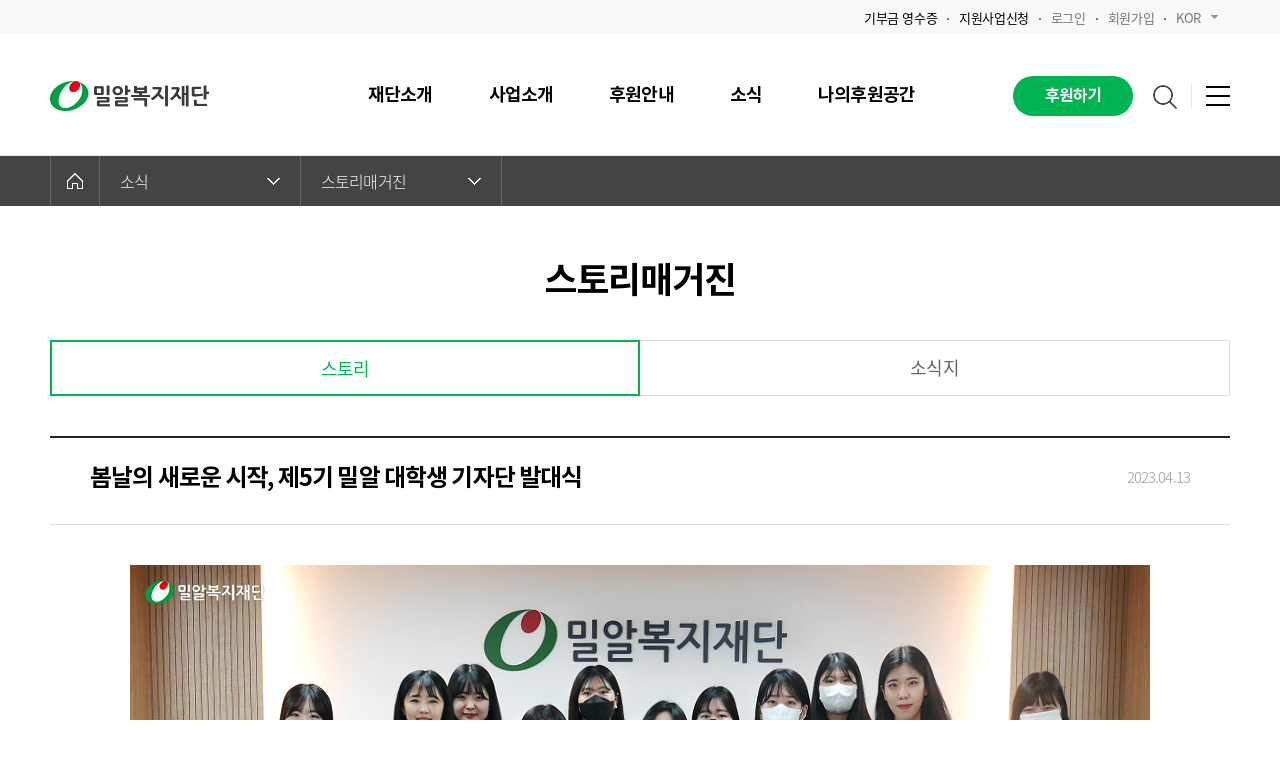

--- FILE ---
content_type: text/html; Charset=utf-8
request_url: https://www.miral.org/news/story_view.asp?bbsIdx=64125&page=4&searchType=&searchKey=&bbsCode=story
body_size: 20971
content:
<!DOCTYPE html>

<html lang="ko">
<!-- inc header s -->
<head>
    <meta charset="utf-8">
	<meta http-equiv="X-UA-Compatible" content="IE=edge">
	
    <title>밀알복지재단</title>	
	<!-- Google Tag Manager :: 20240924 -->
	<script>(function(w,d,s,l,i){w[l]=w[l]||[];w[l].push({'gtm.start':
	new Date().getTime(),event:'gtm.js'});var f=d.getElementsByTagName(s)[0],
	j=d.createElement(s),dl=l!='dataLayer'?'&l='+l:'';j.async=true;j.src=
	'https://www.googletagmanager.com/gtm.js?id='+i+dl;f.parentNode.insertBefore(j,f);
	})(window,document,'script','dataLayer','GTM-PNNGWRPT');</script>
	<!-- End Google Tag Manager -->
	<!-- Google tag (gtag.js) :: 20240924 -->
	<script async src="https://www.googletagmanager.com/gtag/js?id=G-TL45LCDQFR"></script>
	<script>
	window.dataLayer = window.dataLayer || [];
	function gtag(){dataLayer.push(arguments);}
	gtag('js', new Date());

	gtag('config', 'G-TL45LCDQFR');
	</script>
	
	<!-- Google Tag Manager | 누구나데이터 | 2020.01 -->
	<script>
	dataLayer = [{
		"page_title": "봄날의 새로운 시작, 제5기 밀알 대학생 기자단 발대식"
	}];
	</script>
	<!-- End Google Tag Manager -->
	
	<!-- Google Tag Manager | 누구나데이터 | 2020.01 -->
	<!-- Google Tag Manager | 오늘의리포트 | 2023.05 -->
	<script>(function(w,d,s,l,i){w[l]=w[l]||[];w[l].push({'gtm.start':
	new Date().getTime(),event:'gtm.js'});var f=d.getElementsByTagName(s)[0],
	j=d.createElement(s),dl=l!='dataLayer'?'&l='+l:'';j.async=true;j.src=
	'https://www.googletagmanager.com/gtm.js?id='+i+dl;f.parentNode.insertBefore(j,f);
	})(window,document,'script','dataLayer','GTM-KG62ND3');</script>
	<!-- End Google Tag Manager -->

	<meta name="facebook-domain-verification" content="4422h24hzj0glykm978eyfllyv6k1i" />
    
	<meta name="description" content="밀알복지재단은 1993년 설립되어 장애인의 완전한 사회통합을 목표로 사회적 약자들의 권리와 인간다운 삶을 지원하고 있습니다.">
    <link rel="shortcut icon" type="image/x-icon" href="/images/common/miral_favicon.ico"/>

	<link rel="stylesheet" href="//fonts.googleapis.com/earlyaccess/nanumgothic.css">
	<link rel="stylesheet" href="//fonts.googleapis.com/earlyaccess/nanumgothiccoding.css">
	<link rel="stylesheet" href="//fonts.googleapis.com/earlyaccess/nanummyeongjo.css">
	<link rel="stylesheet" href="//fonts.googleapis.com/earlyaccess/nanumbrushscript.css">
	<link rel="stylesheet" href="//fonts.googleapis.com/earlyaccess/nanumpenscript.css">
	<link rel="stylesheet" href="//cdn.jsdelivr.net/font-nanum/1.0/nanumbarungothic/nanumbarungothic.css">
    <link rel="stylesheet" type="text/css" href="../css/ui.common.css?v=2026125" />
	<script type="text/javascript" src="../js/jquery-1.11.3.min.js"></script>
    <script type="text/javascript" src="../js/jquery.easing.1.3.js"></script>
    <script type="text/javascript" src="../js/jquery.bxslider.js"></script>
    <script type="text/javascript" src="../js/TweenMax.min.js"></script>
    <script type="text/javascript" src="../js/ScrollMagic.min.js"></script>
    <script type="text/javascript" src="../js/ui.common.js?v=2026125"></script>

	
		<meta property="og:image" content="https://www.miral.org/upload/story/20230413DZTDJ39LFP4QUJNFXCGGVA4D.jpg"/>	
		<meta property="og:title" content="봄날의 새로운 시작, 제5기 밀알 대학생 기자단 발대식"/>
	

	<!-- 폼 -->
	<script type="text/javascript" src="/js/jquery.validate.min.js"></script>
    <script type="text/javascript" src="/js/additional-methods.min.js"></script>
    <script type="text/javascript" src="/js/localization/messages_ko.min.js"></script>
	<!-- 폼 -->

    <!-- Magnific Popup core CSS file -->
    <link rel="stylesheet" href="/css/magnific-popup.css">
    <!-- Magnific Popup core JS file -->
    <script src="/js/jquery.magnific-popup.min.js"></script>



<script type="text/javascript" src="/js/jquery.detectmobilebrowser.js"></script>
<script type="text/javascript" src="/js/js.cookie.js"></script>

	<script type="text/javascript">
		console.log('mobileCheckType : asp');

		if($.browser.mobile){
			var isMobile = Cookies.get("isMobile");

			var tmp = location.href.split("#");

			console.log('isMobile', isMobile);
			console.log('tmp', tmp);

			if(tmp[1] == "mobile"){
				if(isMobile == undefined || isMobile == "N"){
					Cookies.set("isMobile", "Y");
				}
			}
		}
	</script>


<script type="text/javascript">
//if($.browser.mobile){
//	var isMobile = Cookies.get("isMobile");
//
//	var tmp = location.href.split("#");
//	if(tmp[1] == "mobile"){
//		if(isMobile == undefined || isMobile == "N"){
//			Cookies.set("isMobile", "Y");
//		}
//	}else{
//		// edm 타고 들어왔을 경우 모바일 분기처리
//		var url = location.href;
//		if(url.indexOf("/donate/special_list.asp") != -1){
//			location.replace("http://m.miral.org/donate/special_list.asp");
//		}else{
//			if(isMobile == undefined || isMobile == "N"){
//				location.replace("http://m.miral.org/news/story_view.asp?bbsIdx=64125&page=4&searchType=&searchKey=&bbsCode=story");
//			}
//		}
//	}
//}
</script>




<!-- 카카오 스크립트 시작 -->
<script type="text/javascript" charset="UTF-8" src="//t1.daumcdn.net/adfit/static/kp.js"></script> 
<script type="text/javascript"> 
     kakaoPixel('6010385604538418774').pageView(); 
</script> 
<!-- 카카오 스크립트 끝 -->



<!-- 게시판 스타일 정의 css -->
<link rel="stylesheet" href="/include/common/tinymce/bbs_basic.css?ver=20191119001" />

<!-- 2018-09-04 Add S 구글 애널리틱스-->
<!-- Global site tag (gtag.js) - Google Ads: 957632964 -->
<script async src="https://www.googletagmanager.com/gtag/js?id=AW-957632964"></script>
<script> 
window.dataLayer = window.dataLayer || []; 
function gtag(){
	dataLayer.push(arguments);
} 
gtag('js', new Date()); 
gtag('config', 'AW-957632964'); 
</script> 
<!-- 2018-09-04 Add E 구글 애널리틱스-->

<!-- 190401 추가 S -->
<!-- Facebook Pixel Code -->
<script>
!function(f,b,e,v,n,t,s){if(f.fbq)return;n=f.fbq=function(){n.callMethod?
n.callMethod.apply(n,arguments):n.queue.push(arguments)};if(!f._fbq)f._fbq=n;
n.push=n;n.loaded=!0;n.version='2.0';n.queue=[];t=b.createElement(e);t.async=!0;
t.src=v;s=b.getElementsByTagName(e)[0];s.parentNode.insertBefore(t,s)}(window,
document,'script','https://connect.facebook.net/en_US/fbevents.js');
fbq('init', '530890510767455'); // Insert your pixel ID here.
fbq('track', 'PageView');
</script>
<noscript><img height="1" width="1" style="display:none"
src="https://www.facebook.com/tr?id=530890510767455&ev=PageView&noscript=1"
/></noscript>
<!-- DO NOT MODIFY -->
<!-- End Facebook Pixel Code -->
<!-- 190401 추가 E -->
	
<!-- 190624 추가 S -->
<!-- Facebook Pixel Code -->
<script>
  !function(f,b,e,v,n,t,s)
  {if(f.fbq)return;n=f.fbq=function(){n.callMethod?
  n.callMethod.apply(n,arguments):n.queue.push(arguments)};
  if(!f._fbq)f._fbq=n;n.push=n;n.loaded=!0;n.version='2.0';
  n.queue=[];t=b.createElement(e);t.async=!0;
  t.src=v;s=b.getElementsByTagName(e)[0];
  s.parentNode.insertBefore(t,s)}(window, document,'script',
  'https://connect.facebook.net/en_US/fbevents.js');
  fbq('init', '304308903846722');
  fbq('track', 'PageView');
</script>
<noscript><img height="1" width="1" style="display:none"
  src="https://www.facebook.com/tr?id=304308903846722&ev=PageView&noscript=1"
/></noscript>
<!-- End Facebook Pixel Code -->
<!-- 190624 추가 E -->
<span itemscope="" itemtype="http://schema.org/Organization">
	<link itemprop="url" href="https://www.miral.org/">
	<a itemprop="sameAs" href="http://blog.naver.com/miralorg"></a>
	<a itemprop="sameAs" href="http://m.post.naver.com/my.nhn?memberNo=3187643"></a>
	<a itemprop="sameAs" href="https://tv.naver.com/miral1993tv"></a>
	<a itemprop="sameAs" href="https://www.facebook.com/miral4664"></a>
	<a itemprop="sameAs" href="https://www.youtube.com/user/miral4664"></a>
	<a itemprop="sameAs" href="https://story.kakao.com/ch/miral"></a>
	<a itemprop="sameAs" href="https://www.instagram.com/miral_official_"></a>
</span>
<!-- Taboola Pixel Code :: 20250221 -->
<script type='text/javascript'>
  window._tfa = window._tfa || [];
  window._tfa.push({notify: 'event', name: 'page_view', id: 1814544});
  !function (t, f, a, x) {
         if (!document.getElementById(x)) {
            t.async = 1;t.src = a;t.id=x;f.parentNode.insertBefore(t, f);
         }
  }(document.createElement('script'),
  document.getElementsByTagName('script')[0],
  '//cdn.taboola.com/libtrc/unip/1814544/tfa.js',
  'tb_tfa_script');
</script>
<!-- End of Taboola Pixel Code :: 20250221 -->
</head>

<!--// inc header e -->

<link rel="stylesheet" type="text/css" href="/css/ui.news.css"/>
<!-- 소식 css -->
<body>
<script type="text/javascript">
function downloadFile(bbsCode, bbsIdx, atchIdx){
	var url = "/include/forceDownloadBbs.asp";
	url += "?bbsCode="+ bbsCode +"&bbsIdx="+ bbsIdx +"&atchIdx="+ atchIdx;
	window.open(url,"download","");
}
function previewPdf(bbsCode, bbsIdx, atchIdx) {
	var url = "/include/common/pdfviewer/pdfviewer.asp";
	url += "?bbsCode="+ bbsCode +"&bbsIdx="+ bbsIdx +"&atchIdx="+ atchIdx;
	window.open(url,"pdfViewer","");
}
</script>
<div id="wrap">
    <div class="btn_top"></div> 
	<!-- inc header s -->
	
<!-- Google Tag Manager (noscript) :: 20240924 -->
<noscript><iframe src="https://www.googletagmanager.com/ns.html?id=GTM-PNNGWRPT"
height="0" width="0" style="display:none;visibility:hidden"></iframe></noscript>
<!-- End Google Tag Manager (noscript) -->
<div id="header">
	<div class="util">
		<div class="util_inner">
			<ul class="util_list">
				<li><a href="/news/notice_view.asp?bbsIdx=105582&page=1&searchType=&searchKey=&bbsCode=notice"><span>기부금 영수증</span></a></li>
				<li><a href="/business/domestic_apply02.asp"><span>지원사업신청</span></a></li>
				
				
				<li><a href="/etc/login.asp">로그인</a></li><!--로그인 후엔 로그아웃으로 변경-->
				<li><a href="https://give.miral.org/v2/default.aspx?Server=8k2dWGrxrYIiYxQEquxHFQ==&action=main" target="_blank">회원가입</a></li><!--로그인 후엔 정보수정으로 변경-->
				
				
				<li class="h_lang">
					<a href="javascript:void(0);">KOR<span class="sp_comm"></span></a>
					<div class="lang_select">
						<ul>
							<li class="lang_selected"><a href="#">KOR<span class="sp_comm"></span></a></li>
							<li><a href="http://www.miral.or.kr/main/main.asp">ENG</a></li>
						</ul>
					</div>
				</li>
			</ul>
		</div>
	</div>
	<!--menu_area-->
	<div class="menu_area">
		<div class="menu_inner">
			<h1 class="logo"><a href="/main/main.asp"><img src="/images/common/logo.png" alt="밀알복지재단"></a></h1>
			<!-- <h1 class="logo">
                <figure>
                    <span><img src="/images/common/logo_30th.png" alt="30th Miral | 밀알복지재단" usemap="#logoMap"></span>
                    <figcaption class="blind">30th Miral | 밀알복지재단</figcaption>
                    <map name="logoMap">
                        <area shape="rect" coords="0,0,75,56" href="http://30th.miral.org/?_ga=2.267113806.1931226158.1678668289-1952443153.1674007900" target="_blank">
                        <area shape="rect" coords="93,0,250,56" href="/main/main.asp">
                    </map>
                </figure>
            </h1> -->
            
			<!--gnb_menu-->
			<div class="gnb_menu">
				<nav id="gnb">
					<ul>
						<!--depth_01-->
						<li class="depth_01">
							<a href="/intro/about.asp"><em>재단소개</em></a>
							<div class="sub_category">
								<div class="category_tit">
									<strong>재단소개</strong>
									<!-- <p>종교, 인종, 정치적 이념을 초월한 <br/> 국제 NPO 밀알복지재단입니다.</p> -->
								</div>
								<div class="category_list">
									<ul>
										<li><strong><a href="/intro/about.asp">밀알복지재단은</a></strong></li>
										<li><strong><a href="/intro/greeting.asp">인사말</a></strong></li>
										<li>
											<strong><a href="/intro/org_corporate.asp">조직현황</a></strong>
											<ul>
												<li><a href="/intro/org_corporate.asp">법인사무처</a></li>
												<li><a href="/intro/org_domestic.asp">국내사업장</a></li>
												<li><a href="/intro/org_overseas.asp">해외사업장</a></li>
											</ul>
										</li>
										<li><strong><a href="/intro/history_01.asp">연혁</a></strong></li>
										<li><strong><a href="/intro/ambassador.asp">홍보대사</a></strong></li>
									</ul>
									<ul>
										<li>
											<strong><a href="/intro/management_01.asp">투명경영</a></strong>
											<ul>
												<li><a href="/intro/management_01.asp">윤리경영시스템</a></li>
												<li><a href="/intro/management_02_list.asp">재무보고</a></li>
												<li><a href="/intro/management_03.asp">감사보고</a></li>
												<li><a href="/intro/management_04.asp">연차보고</a></li>
												<li><a href="/intro/management_05_list.asp">이사회의 공시</a></li>
											</ul>
										</li>
										<li><strong><a href="/intro/recruit.asp">인재채용</a></strong></li>
										<li><strong><a href="/intro/map.asp">오시는길</a></strong></li>
									</ul>
								</div>
								<div class="category_banner">
									
									<a href="/intro/management_01.asp" target="_self"><img src="/upload/banner/20210719WIDANO9P5GA3HL449C4Y7RQ9.jpg" alt="20210719WIDANO9P5GA3HL449C4Y7RQ9.jpg"><span>밀알복지재단은 투명하게 공개하고 엄격하게 관리합니다</span></a>
									
								</div>
							</div>
						</li>
						<!--//depth_01-->
						<!--depth_01-->
						<li class="depth_01">
							<a href="/business/domestic_01.asp"><em>사업소개</em></a>
							<div class="sub_category">
								<div class="category_tit">
									<strong>사업소개</strong>
									<!-- <p>종교, 인종, 정치적 이념을 초월한 <br/> 국제 NPO 밀알복지재단입니다.</p> -->
								</div>
								<div class="category_list">
									<ul>
										<li>
											<strong><a href="/business/domestic_01.asp">국내사업</a></strong>
											<ul>
												<li><a href="/business/domestic_01.asp">장애인복지사업</a></li>
												<li><a href="/business/domestic_02.asp">노인복지사업</a></li>
												<li><a href="/business/domestic_03.asp">지역사회복지사업</a></li>
												<li><a href="/business/domestic_04.asp">아동복지사업</a></li>
												<li><a href="/business/domestic_05_1.asp">장애인활동지원서비스사업</a></li>
												<li><a href="/business/domestic_06.asp">헬렌켈러센터</a></li>
												<li><a href="/business/domestic_apply02.asp">지원사업신청</a></li>
											</ul>
										</li>
									</ul>
									<ul>
										<li>
											<strong><a href="/business/overseas_01.asp">해외사업</a></strong>
											<ul>
												<li><a href="/business/overseas_01.asp">장애포괄적 국제개발협력</a></li>
                                                <li><a href="/business/overseas_02.asp">지역개발사업</a></li>
                                                <li><a href="/business/overseas_03.asp">교육보호사업</a></li>
                                                <li><a href="/business/overseas_04.asp">보건사업</a></li>
                                                <li><a href="/business/overseas_05.asp">소득증대사업</a></li>
                                                <li><a href="/business/overseas_06.asp">인도적지원사업</a></li>
											</ul>
										</li>
									</ul>
								</div>
								<div class="category_banner">
									
									<a href="https://www.miral.org/annual_report/2024/2024.html" target="_blank"><img src="/upload/banner/20250512JD12GDMAWF51H394SXBT4A9P.png" alt="20250512JD12GDMAWF51H394SXBT4A9P.png"><span>2024 연차보고서  e-Book</span></a>
									
								</div>
							</div>
						</li>
						<!--//depth_01-->
						<!--depth_01-->
						<li class="depth_01">
							<a href="/donate/special_list.asp"><em>후원안내</em></a>
							<div class="sub_category">
								<div class="category_tit">
									<strong>후원안내</strong>
									<!-- <p>종교, 인종, 정치적 이념을 초월한 <br/> 국제 NPO 밀알복지재단입니다.</p> -->
								</div>
								<div class="category_list">
									<ul>
										<li><strong><a href="/donate/regular.asp">정기후원</a></strong></li>
										<li><strong><a href="/donate/irregular.asp">일시후원</a></strong></li>
										<li>
											<strong><a href="/donate/bonding_01.asp">결연후원</a></strong>
											<ul>
												<li><a href="/donate/bonding_01.asp">해외아동결연</a></li>
												<li><a href="/donate/bonding_02.asp">국내아동결연</a></li>
											</ul>
										</li>
									</ul>
									<ul>
										<li class="sp_donate"><strong><a href="/donate/special_list.asp">맞춤후원</a></strong></li>
										<li><strong><a href="/donate/comSupport_01_1.asp">기업후원</a></strong></li>
                                        <li><strong><a href="/donate/comSupport_02.asp">물품후원</a></strong></li>
										<li>
											<strong><a href="/donate/specialSupport_01.asp">특별후원</a></strong>
											<ul>
												<li><a href="/donate/specialSupport_01.asp">컴패니언클럽</a></li>
												<li><a href="/donate/specialSupport_02.asp">유산기부센터</a></li>
												<li><a href="/donate/specialSupport_04.asp">장애인권익기금</a></li>
												<!--<li><a href="/donate/specialSupport_03.asp">문의하기</a></li>-->
											</ul>
										</li>
									</ul>
								</div>
								<div class="category_banner">
									
									<a href="https://miral.org/donate/special_view.asp?bbsIdx=73423" target="_self"><img src="/upload/banner/20240328OMRD2FNS7VMTRRUT7TOMOQAN.jpg" alt="20240328OMRD2FNS7VMTRRUT7TOMOQAN.jpg"><span>아이들의 삶을 바꾸는 소액기부</span></a>
									
								</div>
							</div>
						</li>
						<!--//depth_01-->
						<!--depth_01-->
						<li class="depth_01">
							<a href="/news/notice_list.asp"><em>소식</em></a>
							<div class="sub_category">
								<div class="category_tit">
									<strong>소식</strong>
									<!-- <p>종교, 인종, 정치적 이념을 초월한 <br/> 국제 NPO 밀알복지재단입니다.</p> -->
								</div>
								<div class="category_list">
									<ul>
                                        <li><strong><a href="/news/notice_list.asp">공지사항</a></strong>
                                        <ul>
                                            <li><a href="/news/notice_list.asp?bbsCode=notice&bbsCatgCode=1">일반공지</a></li>
                                            <li><a href="/news/notice_list.asp?bbsCode=notice&bbsCatgCode=2">후원자공지</a></li>
                                            </ul>
                                        </li>
										<li><strong><a href="/news/report_list.asp">언론보도</a></strong>
                                        <!--<ul>
                                            <li><a href="/news/report_list.asp?bbsCode=prssReprt&bbsCatgCode=3">언론보도</a></li>
                                            <li><a href="/news/report_list.asp?bbsCode=prssReprt&bbsCatgCode=4">보도자료</a></li>
                                        </ul>-->
                                        </li>
                                      <!--  <li><strong><a href="/news/story_list.asp">스토리</a></strong>
                                        <ul style="display:none;">
                                            <li><a href="/news/story_list.asp?bbsCode=story&bbsCatgCode=5">법인스토리</a></li>
                                            <li><a href="/news/story_list.asp?bbsCode=story&bbsCatgCode=6">시설스토리</a></li>
                                        </ul>
                                        </li> -->
									</ul>
									<ul>
										<li>
											<strong><a href="/news/story_list.asp">스토리매거진</a></strong>
                                            <ul>
                                             <li><a href="/news/story_list.asp">스토리</a></li>
                                             <li><a href="/news/magazine_list.asp">소식지</a></li>
                                            </ul>											
										</li>
										<li><strong><a href="/news/newsletter_list.asp">뉴스레터</a></strong></li>
									</ul>
								</div>
								<div class="category_banner">
									
									<a href="https://www.miral.org/news/magazine_list.asp" target="_self"><img src="/upload/banner/20260121MRYCPFF4VMTGR2QUKBR1ZJTO.jpg" alt="20260121MRYCPFF4VMTGR2QUKBR1ZJTO.jpg"><span>정기소식지 &#39;The Miral&#39; 92호</span></a>
									
								</div>
							</div>
						</li>
						<!--//depth_01-->
						<!--depth_01-->
						<li class="depth_01">
							<a href="/support/guide_01.asp"><em>나의후원공간</em></a>
							<div class="sub_category">
								<div class="category_tit">
									<strong>나의후원공간</strong>
									<!-- <p>종교, 인종, 정치적 이념을 초월한 <br/> 국제 NPO 밀알복지재단입니다.</p> -->
								</div>
								<div class="category_list">
									<ul>
										<li>
											<strong><a href="/support/guide_01.asp">후원가이드</a></strong>
											<ul>
												<li><a href="/support/guide_01.asp">후원회원 서비스</a></li>
												<li><a href="/support/guide_02.asp">후원금 출금 및 기타 안내</a></li>
												<li><a href="/support/guide_03.asp">자주 묻는 질문</a></li>
											</ul>
										</li>
										<li><strong><a href="https://give.miral.org/v2/default.aspx?Server=8k2dWGrxrYIiYxQEquxHFQ==&action=list&param1=&param2=&param3=" target="_blank">나의후원내역</a></strong></li>
									</ul>
									<ul>
										<li><strong><a href="/support/support_child_01.asp">나의아동정보</a></strong></li>
										<li><strong><a href="/support/counsel_list.asp">후원문의하기</a></strong></li>
										<li><strong><a href="/support/member_story_list.asp">후원자활동이야기</a></strong></li>
									</ul>
								</div>
								<div class="category_banner">
									
									<a href="https://miral.org/news/notice_view.asp?bbsIdx=105582&amp;page=1&amp;searchType=&amp;searchKey=&amp;bbsCode=notice&amp;bbsCatgCode=1" target="_self"><img src="/upload/banner/20230601E0CS9BSY8B6V3ZS28QSA8LJW.png" alt="20230601E0CS9BSY8B6V3ZS28QSA8LJW.png"><span>기부금영수증 안내 바로가기</span></a>
									
								</div>
							</div>
						</li>
						<!--//depth_01-->
					</ul>
				</nav>
			</div>
			<!--//gnb_menu-->
			<!--etc_menu-->
			<div class="etc_menu">
				<a class="btn_sponsor" href="/donate/donate_step_01.asp?pmfIdx=1084">후원하기</a>

				<div class="search_menu">
					<a class="open_search" href="#none"><span class="sp_comm">검색하기</span></a>
					<!--- 검색하기 팝업 --->
					<div class="search_popup">
                        <form name="gnbSearchForm" method="post" action="/search/search.asp">
							<fieldset>
								<legend class="blind"> 검색</legend>
								<div class="search_wrapper">
									<label for="head_search">검색어를 입력해주세요.</label>
									<input type="text" id="head_search" name="head_search" onkeypress="if(event.keyCode==13) {document.gnbSearchForm.submit(); return false;}">
                                    <span id="search_clear"></span>
									<button class="btn_search" type="submit" title="검색">
										<span class="blind">검색</span>
										<span class="sp_comm_wh"></span>
									</button>
								</div>
							</fieldset>
                        </form>
					</div>
					<!--- //검색하기 팝업 --->
				</div>
				<div class="all_menu">
					<div class="hamburger">
						<span class="line"></span>
						<span class="line"></span>
						<span class="line"></span>
					</div>
					<!--- 전체 메뉴 팝업 --->
					<div class="list_popup">
						<div class="nav_all_list">
							<div class="nal_top">
								<h1 class="nal_logo">
                                    <figure>
									    <span><img src="/images/common/logo.png" alt="밀알복지재단"></span>
                                        <figcaption class="blind">밀알복지재단</figcaption>
                                    </figure>
								</h1>
								<!-- <h1 class="nal_logo">
									<figure>
                                        <span><img src="/images/common/logo_30th.png" alt="30th Miral | 밀알복지재단" usemap="#logoNavMap"></span>
                                        <figcaption class="blind">30th Miral | 밀알복지재단</figcaption>
                                        <map name="logoNavMap">
                                            <area shape="rect" coords="0,0,75,56" href="http://30th.miral.org/?_ga=2.267113806.1931226158.1678668289-1952443153.1674007900" target="_blank">
                                            <area shape="rect" coords="93,0,250,56" href="/main/main.asp">
                                        </map>
                                    </figure>
								</h1> -->
							</div>
							<div class="nal_link">
								<div class="depth1">
									<strong>재단소개</strong>
									<ul class="depth2">
										<li><a href="/intro/about.asp">밀알복지재단은</a></li>
										<li><a href="/intro/greeting.asp">인사말</a></li>
										<li><a href="/intro/org_corporate.asp">조직현황</a>
											<ul class="depth3">
												<li><a href="/intro/org_corporate.asp">법인사무처</a></li>
												<li><a href="/intro/org_domestic.asp">국내사업장</a></li>
												<li><a href="/intro/org_overseas.asp">해외사업장</a></li>
											</ul>
										</li>
										<li><a href="/intro/history_01.asp">연혁</a></li>
										<li><a href="/intro/ambassador.asp">홍보대사</a></li>
										<li><a href="/intro/management_01.asp">투명경영</a>
											<ul class="depth3">
												<li><a href="/intro/management_01.asp">윤리경영시스템</a></li>
												<li><a href="/intro/management_02_list.asp">재무보고</a></li>
												<li><a href="/intro/management_03.asp">감사보고</a></li>
												<li><a href="/intro/management_04.asp">연차보고</a></li>
												<li><a href="/intro/management_05_list.asp">이사회의 공시</a></li>
											</ul>
										</li>
										<li><a href="/intro/recruit.asp">인재채용</a></li>
										<li><a href="/intro/map.asp">오시는 길</a></li>
									</ul>
								</div>
								<div class="depth1">
									<strong>사업소개</strong>
									<ul class="depth2">
										<li><a href="/business/domestic_01.asp">국내사업</a>
											<ul class="depth3">
												<li><a href="/business/domestic_01.asp">장애인복지사업</a></li>
												<li><a href="/business/domestic_02.asp">노인복지사업</a></li>
												<li><a href="/business/domestic_03.asp">지역사회복지사업</a></li>
												<li><a href="/business/domestic_04.asp">아동복지사업</a></li>
												<li><a href="/business/domestic_05_1.asp">장애인활동지원서비스사업</a></li>
												<li><a href="/business/domestic_06.asp">헬렌켈러센터</a></li>
												<li><a href="/business/domestic_apply02.asp">지원사업신청</a></li>
											</ul>
										</li>
										<li><a href="/business/overseas_01.asp">해외사업</a>
											<ul class="depth3">
												<li><a href="/business/overseas_01.asp">장애포괄적 국제개발협력</a></li>
                                                <li><a href="/business/overseas_02.asp">지역개발사업</a></li>
                                                <li><a href="/business/overseas_03.asp">교육보호사업</a></li>
                                                <li><a href="/business/overseas_04.asp">보건사업</a></li>
                                                <li><a href="/business/overseas_05.asp">소득증대사업</a></li>
                                                <li><a href="/business/overseas_06.asp">인도적지원사업</a></li>
											</ul>
										</li>
									</ul>
								</div>
								<div class="depth1">
									<strong>후원안내</strong>
									<ul class="depth2">
                                        <li><a href="/donate/regular.asp">정기후원</a></li>
										<li><a href="/donate/irregular.asp">일시후원</a></li>
										<li><a href="/donate/bonding_01.asp">결연후원</a>
											<ul class="depth3">
												<li><a href="/donate/bonding_01.asp">해외아동결연</a></li>
												<li><a href="/donate/bonding_02.asp">국내아동결연</a></li>
											</ul>
										</li>
										<li><a href="/donate/special_list.asp">맞춤후원</a></li>
										<li><a href="/donate/comSupport_01_1.asp">기업후원</a></li>
                                        <li><a href="/donate/comSupport_02.asp">물품후원</a></li>
										<li><a href="/donate/specialSupport_01.asp">특별후원</a>
											<ul class="depth3">
												<li><a href="/donate/specialSupport_01.asp">컴패니언클럽</a></li>
												<li><a href="/donate/specialSupport_02.asp">유산기부센터</a></li>
												<li><a href="/donate/specialSupport_04.asp">장애인권익기금</a></li>
												<!--<li><a href="/donate/specialSupport_03.asp">문의하기</a></li>-->
											</ul>
										</li>
									</ul>
								</div>
								<div class="depth1">
									<strong>소식</strong>
									<ul class="depth2">
										<li><a href="/news/notice_list.asp">공지사항</a>
                                            <ul class="depth3">
												<li><a href="/news/notice_list.asp">일반공지</a></li>
												<li><a href="/news/notice_list.asp">후원자공지</a></li>
											</ul>
                                        </li>
										<li><a href="/news/report_list.asp">언론보도</a>
                                            <ul class="depth3">
												<li><a href="/news/report_list.asp">언론보도</a></li>
												<li><a href="/news/report_list.asp">보도자료</a></li>
											</ul>
                                        </li>
                                        <li><a href="/news/story_list.asp">스토리매거진</a>
                                            <ul class="depth3" style="display:none;">
												<li><a href="/news/story_list.asp">법인스토리</a></li>
												<li><a href="/news/story_list.asp">시설스토리</a></li>
											</ul>
                                        </li>
										<li><a href="/news/newsletter_list.asp">뉴스레터</a></li>
									</ul>
								</div>
								<div class="depth1">
									<strong>나의 후원 공간</strong>
									<ul class="depth2">
										<li>
											<a href="/support/guide_01.asp">후원가이드</a>
											<ul class="depth3">
												<li><a href="/support/guide_01.asp">후원 서비스</a></li>
												<li><a href="/support/guide_02.asp">후원금 출금 및 기타 안내</a></li>
												<li><a href="/support/guide_03.asp">자주 묻는 질문</a></li>
											</ul>
										</li>
										<li><a href="https://give.miral.org/v2/default.aspx?Server=8k2dWGrxrYIiYxQEquxHFQ==&action=list&param1=&param2=&param3=" target="_blank">나의후원내역</a></li>
										<li><a href="/support/support_child_01.asp">나의아동정보</a></li>
										<li><a href="/support/counsel_list.asp">후원문의하기</a></li>
										<li><a href="/support/member_story_list.asp">후원자활동이야기</a></li>
									</ul>
								</div>
							</div>
						</div>
					</div>
					<!--- //전체 메뉴 팝업 --->
				</div>
			</div>
			<!--//etc_menu-->
			
		</div>
	</div>
	<!--//menu_area-->
</div>
<div id="overlay"></div>

	<!--// inc header e -->
	
	<!-- container s -->
	<div id="container">
		<!-- location s -->
				<div class="location_wrapper">
			<div id="location">
				<div class="location_inner">
					<div class="home">
						<a href="/main/main.asp"><span class="sp_comm"></span></a>
					</div>
					<div class="depth01">
						<a href="javascript:void(0);">소식<span class="sp_comm"></span></a>
						<ul class="depth02">
							<li><a href="/intro/about.asp">재단소개</a></li>
							<li><a href="/business/domestic_01.asp">사업소개</a></li>
							<li><a href="/donate/regular.asp">후원안내</a></li>
							<li><a href="/news/notice_list.asp">소식</a></li>
							<li><a href="/support/guide_01.asp">나의후원공간</a></li>
						</ul>
					</div>
					<div class="depth01">
						<a href="javascript:void(0);">스토리매거진<span class="sp_comm"></span></a>
						<ul class="depth02">
							<li><a href="/news/notice_list.asp">공지사항</a></li>
							<li><a href="/news/report_list.asp">언론보도</a></li>
							<li><a href="/news/story_list.asp">스토리매거진</a></li>
							<li><a href="/news/newsletter_list.asp">뉴스레터</a></li>
						</ul>
					</div>
				</div>
			</div>
		</div>
		<!-- location e -->
		
		<!-- sub header s -->
		<div class="sub_header">
			<h2>스토리매거진</h2>
		</div>
		<!--// sub header e -->
		
		<!-- sub contents s -->
		<div class="sub_contents">
			<div class="tab_wrapper tab02">
				<ul>
					<li class="active"><a href="/news/story_list.asp">스토리</a></li>
					<li><a href="/news/magazine_list.asp">소식지</a></li>
				</ul>
			</div>

			<!-- tab menu -->
			<div class="tab_wrapper tab03" style="display:none;">
				<ul>
					<li class="active"><a href="/news/story_list.asp?bbsCode=story">전체</a></li>

					<li><a href="/news/story_list.asp?bbsCode=story&bbsCatgCode=5">법인스토리</a></li>

					<li><a href="/news/story_list.asp?bbsCode=story&bbsCatgCode=6">시설스토리</a></li>

				</ul>
			</div>
			<!--// tab menu -->


			<!-- board_view_wrapper -->
			<div class="board_view_wrapper">
				<div class="board_view">
					<div class="view_title">
						<strong>
						
							<!--<span class="label general">법인스토리</span>-->
						봄날의 새로운 시작, 제5기 밀알 대학생 기자단 발대식
						</strong>
						<div class="info_data">
							<span class="date">2023.04.13</span>
						</div>
						
					</div>
					<div class="view_cont" style="font-size: 12pt; font-family: 나눔고딕, NanumGothic;font-weight:400;line-height:1.8;">
						<!--에디터 영역-->
						<p style="text-align: center; line-height: 1.8;" align="center"><span style="font-size: 12pt; font-family: 나눔고딕, NanumGothic;"><span style="font-size: 12pt; font-family: 나눔고딕, NanumGothic;"><span style="font-size: 12pt; font-family: 나눔고딕, NanumGothic;"><span style="font-size: 12pt; font-family: 나눔고딕, NanumGothic;"><span style="font-size: 12pt; font-family: 나눔고딕, NanumGothic;"></span></span></span></span><img src="/upload/editor/202304130948131474008804.jpg" title="제5기 밀알 대학생 기자단 발대식.jpg"></span></p><p style="text-align: center; line-height: 1.8;" align="center"><span style="font-family: 나눔고딕, NanumGothic; font-size: 10pt; color: rgb(99, 99, 99);">제5기 밀알 대학생 기자단 발대식</span></p><p style="line-height: 1.8;"><span style="font-family: 나눔고딕, NanumGothic;"><br></span></p><p style="line-height: 1.8;" align="justify"><span style="font-family: 나눔고딕, NanumGothic; color: rgb(37, 37, 37); background-color: rgb(255, 255, 255);">밀알복지재단 대학생 기자단은 <b><span style="background-color: rgb(255, 255, 255); color: rgb(37, 37, 37);">글과 사진을 통해 장애인 등 취약계층의 권리옹호와 나눔문화를 전파</span></b>하고 있습니다. 또한 밀알복지재단의 사업현장 방문, 봉사활동 등을 통해 장애감수성과 봉사, 나눔정신을 키우고 있습니다.&nbsp;</span></p><p style="line-height: 1.8;" align="justify"><span style="font-family: 나눔고딕, NanumGothic;"><br></span></p><p style="line-height: 1.8;" align="justify"><span style="font-family: 나눔고딕, NanumGothic; color: rgb(37, 37, 37); background-color: rgb(255, 255, 255);">매년 밀알복지재단과 함께 소외된 이웃을 돕기 위해 대학생 기자단들의 열정적인 취재와 다양한 활동들이 이어졌는데요. 올해도 역시 진행된 밀알복지재단 대학생 기자단은 봄날의 새로운 시작을 맞아 제5기 기자단 발대식을 개최했습니다.</span></p><p style="line-height: 1.8;"><span style="font-family: 나눔고딕, NanumGothic;"><br></span></p><p style="line-height: 1.8;"><span style="font-family: 나눔고딕, NanumGothic;"><br></span></p><p style="line-height: 1.8;"><span style="font-family: 나눔고딕, NanumGothic; font-size: 14pt; color: rgb(0, 158, 37);"><b>우리는 5기! 만나서 반가워요&nbsp;</b></span></p><p style="line-height: 1.8;" align="justify"><span style="font-family: 나눔고딕, NanumGothic; color: rgb(0, 0, 0);">지난 4월 7일, 제5기 밀알 대학생 기자단 발대식에 참석하기 위해 <b><span style="color: rgb(0, 0, 0);">총 11명의 기자단</span></b>이 밀알복지재단에 모였습니다. 각자 학교, 학과도 다르고 개성도 남달랐지만, 밀알 대학생 기자단에 대한 열정만큼은 모두 한마음 한뜻으로 같았습니다. 앞으로 기자단은 올해 4월부터 12월까지, 밀알복지재단의 주요 사업현장을 방문 및 취재하고 봉사활동 참여 등의 다양한 활동을 진행할 예정입니다.</span></p><p style="line-height: 1.8;"><span style="font-family: 나눔고딕, NanumGothic;"><br></span></p><div style="text-align: center;" align="center"><img src="/upload/editor/202304130950491328262924.jpg" title="밀알복지재단 정형석 상임대표 축사.jpg" style="font-family: 나눔고딕, NanumGothic; font-size: 12pt;"></div><span style="font-family: 나눔고딕, NanumGothic; font-size: 12pt;"><div style="text-align: center;" align="center"><span style="font-size: 10pt; color: rgb(99, 99, 99);">밀알복지재단 정형석 상임대표 축사</span></div></span><p style="line-height: 1.8;"><span style="font-family: 나눔고딕, NanumGothic;"><br></span></p><div style="text-align: center;" align="center"><img src="/upload/editor/20230413095057514773883.jpg" title="임명장 수여식.jpg" style="font-family: 나눔고딕, NanumGothic; font-size: 12pt;"></div><span style="font-family: 나눔고딕, NanumGothic; font-size: 12pt;"><div style="text-align: center;" align="center"><span style="font-size: 10pt; color: rgb(99, 99, 99);">임명장 수여식</span></div></span><p style="line-height: 1.8;"><span style="font-family: 나눔고딕, NanumGothic;"><br></span></p><p style="text-align: justify; line-height: 1.8;" align="justify"><span style="font-family: 나눔고딕, NanumGothic; color: rgb(0, 0, 0);">먼저 밀알복지재단 정형석 상임대표의 축사를 시작으로, 기자단으로서의 시작을 알리는 임명장 수여식을 진행했습니다. 임명장을 전달 받은 기자단은 밀알복지재단과 나눔문화를 전파할 것을 다시 한번 다짐하는 듯 밝은 모습들을 보여주었습니다.</span></p><p style="line-height: 1.8;"><span style="font-family: 나눔고딕, NanumGothic;"><br></span></p><div style="text-align: center;" align="center"><img src="/upload/editor/2023041309515246870671.jpg" title="밀알복지재단을 소개하고 있는 홍보실 이수은 실장(2).jpg" style="font-size: 12pt;"></div><div style="text-align: center;" align="center"><img src="/upload/editor/202304130951522053197316.jpg" title="밀알복지재단을 소개하고 있는 홍보실 이수은 실장(1).jpg" style="font-size: 12pt;"></div><span style="font-family: 나눔고딕, NanumGothic; font-size: 12pt;"><div style="text-align: center;" align="center"><span style="font-size: 10pt; color: rgb(99, 99, 99);">밀알복지재단을 소개하고 있는 홍보실 이수은 실장</span></div></span><p style="line-height: 1.8;"><span style="font-family: 나눔고딕, NanumGothic;"><br></span></p><p style="text-align: justify; line-height: 1.8;" align="justify"><span style="font-family: 나눔고딕, NanumGothic; color: rgb(0, 0, 0);">다음은 밀알복지재단의 사업 소개가 이어졌습니다. 특별히 올해 30주년을 맞이한 밀알복지재단의 대표 사업은 무엇인지, 장애인 등 취약계층을 위해 어떤 활동을 펼치고 있는지를 함께 살펴보며 재단을 더욱 이해하는 시간을 가졌습니다.&nbsp;</span></p><p style="line-height: 1.8;"><span style="font-family: 나눔고딕, NanumGothic;"><br></span></p><div style="text-align: center;" align="center"><img src="/upload/editor/20230413095306216708583.jpg" title="박관찬 강사.jpg" style="font-family: 나눔고딕, NanumGothic; font-size: 12pt;"></div><span style="font-family: 나눔고딕, NanumGothic; font-size: 12pt;"><div style="text-align: center;" align="center"><span style="font-size: 10pt; color: rgb(99, 99, 99);">박관찬 강사</span></div></span><p style="line-height: 1.8;"><span style="font-family: 나눔고딕, NanumGothic;">&nbsp;&nbsp;</span></p><p style="text-align: justify; line-height: 1.8;" align="justify"><span style="font-family: 나눔고딕, NanumGothic; color: rgb(0, 0, 0);">밀알복지재단은 대학생 기자단 5기의 장애감수성을 높일 수 있도록 <b><span style="color: rgb(0, 0, 0);">시청각장애인 박관찬 강사를 초청해 ‘장애감수성이 풍부한 기자가 되는 법’을 주제로 특강을 진행</span></b>했습니다. 시각과 청각에 모두 장애를 갖고 있는 박관찬 강사는 장애인 당사자로의 삶, 장애인식개선에 대한 내용을 기자단에게 전달했습니다. 또한 언론사에서 근무했던 경험을 바탕으로 기자가 갖춰야 하는 역량, 장애에 대한 접근법 등 다양한 취재 노하우를 기자단과 함께 나누었습니다.</span></p><p style="line-height: 1.8;"><span style="font-family: 나눔고딕, NanumGothic;"><br></span></p><p style="line-height: 1.8;"><span style="font-family: 나눔고딕, NanumGothic;"><br></span></p><p style="line-height: 1.8;"><span style="font-family: 나눔고딕, NanumGothic; font-size: 14pt; color: rgb(0, 158, 37);"><b>설레는 기자 활동의 첫 걸음</b></span></p><p style="text-align: justify; line-height: 1.8;" align="justify"><span style="font-family: 나눔고딕, NanumGothic; color: rgb(0, 0, 0);">발대식 마지막 시간은 활동 계획, 혜택 등을 담은 활동 안내와 더불어 대학생 기자단이 첫 번째로 수행하게 될 미션 공개가 이뤄졌습니다. 기자단의 첫 활동은 <span style="color: rgb(0, 0, 0);">‘밀알복지재단 사업장 취재 및 콘텐츠 제작’</span>인데요. 활동을 위해 3인 1조로 한 팀이 되어 어떤 사업장을 취재할지 의논하는 시간을 가졌습니다.&nbsp;</span><span style="font-size: 12pt; font-family: 나눔고딕, NanumGothic; color: rgb(0, 0, 0);">향후 대학생 기자단은 각 미션마다&nbsp;</span><span style="font-size: 12pt; font-family: 나눔고딕, NanumGothic; color: rgb(0, 0, 0);"><b>재단의 사업 취재, 홍보캠페인 기획, 봉사활동</b></span><span style="font-size: 12pt; font-family: 나눔고딕, NanumGothic; color: rgb(0, 0, 0);">&nbsp;등을 수행하게 됩니다. 또 매 월 진행되는 정기모임을 통해 서로의 취재 내용과 후기를 공유하고 역량 강화를 위한 다양한 교육도 받을 예정입니다.&nbsp;</span></p><p style="line-height: 1.8;"><span style="font-family: 나눔고딕, NanumGothic;"><br></span></p><div style="text-align: center;" align="center"><img src="/upload/editor/202304130956461399582821.jpg" title="제5기 밀알 대학생 기자단.jpg" style="font-family: 나눔고딕, NanumGothic; font-size: 12pt;"></div><span style="font-family: 나눔고딕, NanumGothic; font-size: 12pt;"><div style="text-align: center;" align="center"><span style="font-size: 10pt; color: rgb(99, 99, 99);">제5기 밀알 대학생 기자단</span></div></span><p style="line-height: 1.8;"><br></p><p style="line-height: 1.8;"><br></p><blockquote class=se2_quote1 style="_zoom:1;padding:0 8px; margin:0 0 30px 20px; margin-right:15px; border-left:2px solid #cccccc;color:#888888;"><p style="text-align: justify; line-height: 1.8;" align="justify"><span style="font-family: 나눔고딕, NanumGothic; font-size: 12pt; color: rgb(0, 0, 0);">밀알복지재단과 다양한 장애인들, 그리고 <b>장애인식개선과 나눔문화</b>를 알리며 글로 마음과 마음이 통하는 밀알 대학생 기자가 되고 싶습니다.&nbsp;</span></p><p style="text-align: justify; line-height: 1.8;"><span style="font-family: 나눔고딕, NanumGothic; font-size: 10pt; color: rgb(99, 99, 99);">- 박상은 대학생 기자</span>&nbsp;</p></blockquote><p style="line-height: 1.8;"><span style="font-family: 나눔고딕, NanumGothic;"><br></span></p><blockquote class=se2_quote1 style="_zoom:1;padding:0 8px; margin:0 0 30px 20px; margin-right:15px; border-left:2px solid #cccccc;color:#888888;"><p style="text-align: justify; line-height: 1.8;" align="justify"><span style="font-family: 나눔고딕, NanumGothic; color: rgb(0, 0, 0);">밀알 대학생 기자단 활동을 통해, <b>장애인들의 삶과 이야기에 대해 듣고 또 많은 이들에게 전달</b>하고 싶습니다. 한명이라도 더 많은 시민들에게 장애인과 그들이 처한 현실에 대해 알리겠다는 마음가짐으로 적극적으로 참여하겠습니다.&nbsp;</span></p><p style="line-height: 1.8;"><span style="font-family: 나눔고딕, NanumGothic; font-size: 10pt; color: rgb(99, 99, 99);">- 송송이 대학생 기자</span></p></blockquote><p style="line-height: 1.8;"><span style="font-family: 나눔고딕, NanumGothic;"><br></span></p><blockquote class=se2_quote1 style="_zoom:1;padding:0 8px; margin:0 0 30px 20px; margin-right:15px; border-left:2px solid #cccccc;color:#888888;"><p style="line-height: 1.8;"><span style="font-family: 나눔고딕, NanumGothic; font-size: 12pt; color: rgb(0, 0, 0);">기자단 활동을 통하여 <b>사회적 약자에 대한 인식을 개선</b>하고 함께 살아갈 수 있는 사회로 가는 발걸음에 작은 힘을 보태고 싶습니다.&nbsp;</span></p><p style="line-height: 1.8;"><span style="font-family: 나눔고딕, NanumGothic; font-size: 10pt; color: rgb(99, 99, 99);">- 김은수 대학생 기자&nbsp;</span></p></blockquote><p style="line-height: 1.8;"><span style="font-family: 나눔고딕, NanumGothic;"><br></span></p><blockquote class=se2_quote1 style="_zoom:1;padding:0 8px; margin:0 0 30px 20px; margin-right:15px; border-left:2px solid #cccccc;color:#888888;"><p style="text-align: justify; line-height: 1.8;" align="justify"><span style="font-family: 나눔고딕, NanumGothic; color: rgb(0, 0, 0);">장애인과 함께 살기 위해선 단순히 도움을 주기보다 그들의 권리를 존중하고, 사회 속 장애물들을 없애 <b><span style="color: rgb(0, 0, 0);">장애인과 비장애인이 같은 삶을 살 수 있게 하는 것</span></b>이 중요하다고 생각합니다. 겸손하고 진실된 태도를 가지고 취재에 임하며 <b><span style="color: rgb(0, 0, 0);">장애인들의 권익향상</span></b>을 위해 최선을 다하겠습니다.&nbsp;</span></p><p style="line-height: 1.8;"><span style="font-family: 나눔고딕, NanumGothic; font-size: 10pt; color: rgb(99, 99, 99);">- 이수정 대학생 기자</span></p></blockquote><p style="line-height: 1.8;"><span style="font-family: 나눔고딕, NanumGothic;"><br></span></p><p style="line-height: 1.8;"><span style="font-family: 나눔고딕, NanumGothic; color: rgb(0, 0, 0);">새롭게 시작된 밀알 대학생 기자단의 활약으로 아름다운 나눔문화가 전파되고, 장애인과 취약계층이 더불어 살아갈 수 있길 기대합니다. <b><span style="color: rgb(0, 0, 0);">밀알복지재단 30주년과 함께하는 제5기 밀알 대학생 기자단,</span></b> 많은 관심과 응원 부탁드립니다!&nbsp;</span></p><p style="line-height: 1.8;"><span style="font-family: 나눔고딕, NanumGothic;"><br></span></p><p style="line-height: 1.8;"><span style="font-family: 나눔고딕, NanumGothic;">&nbsp;</span></p><p style="line-height: 1.8;"><br></p>
						<!--//에디터 영역-->
					</div>


					<!--이전, 다음글 영역-->
					<div class="view_page">
						
						<a class="txt_prev" href="/news/story_view.asp?page=4&searchType=&searchKey=&bbsCode=story&bbsIdx=63847">
							<span>이전</span>
							세계 보건의 날, 전 세계인의 건강을 위한 밀알복지재단의 ‘Health for All’
							<span class="date">2023.04.07</span>
						</a>
						
						<a class="txt_next" href="/news/story_view.asp?page=4&searchType=&searchKey=&bbsCode=story&bbsIdx=64360">
							<span>다음</span>
							[밀알툰 44화] 오늘도 너의 선물을 기다린다
							<span class="date">2023.04.18</span>
						</a>
						
					</div>
					<!--//이전, 다음글 영역-->

				</div>
				<div class="btns_wrapper al_center">
					<a href="/news/story_list.asp?page=4&searchType=&searchKey=&bbsCode=story" class="btn bg_gray"><span>목록</span></a>
				</div>
			</div>
			<!-- //board_view_wrapper -->
		</div>
		<!--// sub contents e -->
	</div>
	<!--// container e -->
	
	<!-- inc footer s -->
	<div id="footer">
    <div class="section_footer">
        <div class="f_link">
            <div class="f_link_info">
                <ul>
                    <li><a href="/intro/about.asp">밀알복지재단 소개</a></li>
                    <li><a href="/etc/bylaw.asp">정관</a></li>
                    <li><a href="/etc/agreement.asp">이용약관</a></li>
                    <li class="f_privacy"><a href="/etc/privacy.asp">개인정보처리방침</a></li>
                    <li><a href="/etc/email.asp">이메일무단수집거부</a></li>
                    <li><a href="/intro/map.asp">오시는 길</a></li>
                </ul>
            </div>
            <div class="f_sns">
                <ul>
                    <li class="facebook"><a href="https://www.facebook.com/miral4664" target="_blank"><span class="sp_comm"></span></a></li>
                    <li class="instagram"><a href="https://www.instagram.com/miral_official_/" target="_blank"><span class="sp_comm"></span></a></li>
                    <li class="blog"><a href="http://blog.naver.com/miralorg/" target="_blank"><span class="sp_comm"></span></a></li>
                    <li class="plus"><a href="http://pf.kakao.com/_zdxfpE" target="_blank"><span class="sp_comm"></span></a></li>
					<li class="youtobe"><a href="https://www.youtube.com/user/miral4664" target="_blank"><span class="sp_comm"></span></a></li>
                </ul>
            </div>
            <div class="f_familysite">
                <a href="#none" class="f_open">FAMILY SITE<span class="plus-minus-toggle"></span></a>
                <div class="f_familysite_link">
                    <div class="f_familysite_list">
                        <ul>
                            <li>
                                <strong class="list_title">법인 및 지부</strong>
                                <ul>
                                    <li><a href="https://www.miral.org/" target="_blank">법인사무처</a></li>
                                    <li><a href="https://밀알문화예술센터.kr/" target="_blank">밀알문화예술센터</a></li>
                                    <li>경기지부</li>
                                    <li>경남지부</li>
									<li>대구 · 경북지부</li>
                                    <li>대전 · 충청지부</li>
                                    <li>부산지부</li>
                                    <li>인천지부</li>
                                    <li>강원지부</li>
                                    <li>전남 · 광주지부</li>
                                    <li>전북지부</li>
                                </ul>
                            </li>
                            <li>
                                <strong class="list_title">장애인복지사업</strong>
                                <ul>
                                    <li><a href="https://goodwillstore.org/" target="_blank">굿윌스토어</a></li>
                                    <!-- <li><a href="http://www.miralgoodwill.org/" target="_blank">굿윌스토어 밀알강서점</a></li>
                                    <li><a href="http://www.miralgoodwill.org/" target="_blank">굿윌스토어 밀알공릉점</a></li>
                                    <li><a href="http://www.miralgoodwill.org/" target="_blank">굿윌스토어 밀알광주우산점</a></li>
                                    <li><a href="http://www.miralgoodwill.org/" target="_blank">굿윌스토어 밀알광주MBC옛터점</a></li>
                                    <li><a href="http://www.miralgoodwill.org/" target="_blank">굿윌스토어 밀알구리점</a></li>
                                    <li><a href="http://www.miralgoodwill.org/" target="_blank">굿윌스토어 밀알군산점</a></li>
                                    <li><a href="http://www.miralgoodwill.org/" target="_blank">굿윌스토어 밀알금천점</a></li>
                                    <li><a href="http://www.miralgoodwill.org/" target="_blank">굿윌스토어 밀알단대오거리점</a></li>
                                    <li><a href="http://www.miralgoodwill.org/" target="_blank">굿윌스토어 밀알대전점</a></li>
                                    <li><a href="http://www.miralgoodwill.org/" target="_blank">굿윌스토어 밀알도봉점</a></li>
                                    <li><a href="http://www.miralgoodwill.org/" target="_blank">굿윌스토어 밀알반야월점</a></li>
                                    <li><a href="http://www.miralgoodwill.org/" target="_blank">굿윌스토어 밀알부산망미점</a></li>
                                    <li><a href="http://www.miralgoodwill.org/" target="_blank">굿윌스토어 밀알분당점</a></li>
                                    <li><a href="http://www.miralgoodwill.org/" target="_blank">굿윌스토어 밀알성남점</a></li>
                                    <li><a href="http://www.miralgoodwill.org/" target="_blank">굿윌스토어 밀알성북점</a></li>
                                    <li><a href="http://www.miralgoodwill.org/" target="_blank">굿윌스토어 밀알송파점</a></li>
                                    <li><a href="http://www.miralgoodwill.org/" target="_blank">굿윌스토어 밀알수원북문점</a></li>
                                    <li><a href="http://www.miralgoodwill.org/" target="_blank">굿윌스토어 밀알영종도점</a></li>
                                    <li><a href="http://www.miralgoodwill.org/" target="_blank">굿윌스토어 밀알오금점</a></li>
                                    <li><a href="http://www.miralgoodwill.org/" target="_blank">굿윌스토어 밀알우리금융점</a></li>
                                    <li><a href="http://www.miralgoodwill.org/" target="_blank">굿윌스토어 밀알월성점</a></li>
                                    <li><a href="http://www.miralgoodwill.org/" target="_blank">굿윌스토어 밀알유성점</a></li>
									<li><a href="http://www.miralgoodwill.org/" target="_blank">굿윌스토어 밀알인창점</a></li>
									<li><a href="http://www.miralgoodwill.org/" target="_blank">굿윌스토어 밀알인천점</a></li>
									<li><a href="http://www.miralgoodwill.org/" target="_blank">굿윌스토어 밀알일산점</a></li>
                                    <li><a href="http://www.miralgoodwill.org/" target="_blank">굿윌스토어 밀알전주점</a></li>
                                    <li><a href="http://www.miralgoodwill.org/" target="_blank">굿윌스토어 밀알정자점</a></li>
                                    <li><a href="http://www.miralgoodwill.org/" target="_blank">굿윌스토어 밀알창동점</a></li>
                                    <li><a href="http://www.miralgoodwill.org/" target="_blank">굿윌스토어 밀알창원성산점</a></li>
                                    <li><a href="http://www.miralgoodwill.org/" target="_blank">굿윌스토어 밀알창원점</a></li>
                                    <li><a href="http://www.miralgoodwill.org/" target="_blank">굿윌스토어 밀알탄현점</a></li>
                                    <li><a href="http://www.miralgoodwill.org/" target="_blank">강남세움근로사업장 굿윌스토어</a></li>
                                </ul>
                                <ul> -->
									<li><a href="http://www.gnseum.org/" target="_blank">강남세움보호작업장</a></li>
									<li>밀알그린보호작업장</li>
                                    <li><a href="http://www.ansanmil.org/" target="_blank">안산밀알보호작업장</a></li>
                                    <li><a href="http://www.gnseum.org/" target="_blank">강남세움직업훈련센터</a></li>
									<li><a href="http://www.gnseum.org/" target="_blank">강남세움복지관</a></li>
									<li><a href="http://www.hmu.or.kr/" target="_blank">성남시한마음복지관</a></li>
                                    <li><a href="http://www.ansanrehab.or.kr/" target="_blank">안산시장애인복지관</a></li>
									<li><a href="http://www.gnseum.org/" target="_blank">강남세움주간보호센터</a></li>
                                </ul>
								<ul>
									<li>다솜누리장애인주간보호센터</li>
                                    <li><a href="http://www.ansanmil.org/" target="_blank">안산밀알센터</a></li>
                                    <li>안산시온유한센터</li>
									<li><a href="http://www.ansanrehab.or.kr/" target="_blank">안산시장애인주간보호시설</a></li>
									<li><a href="https://hanmaumju.modoo.at/" target="_blank">한마음주간보호센터</a></li>
									<li><a href="http://www.gngfamily.com/" target="_blank">해마을주간보호센터</a></li>
									<li><a href="http://www.hmu.or.kr/" target="_blank">한마음점자도서관</a></li>
									<li>베다니동산</li>
                                </ul>
								<ul>
                                    <li><a href="http://www.gnseum.org/" target="_blank">강남세움단기보호센터</a></li>
									<li>동행의집</li>
									<li>아름드리</li>
                                    <li>옥수</li>
									<li><a href="http://sungjangin.org/" target="_blank">성남시장애인권리증진센터</a></li>
									<li><a href="http://www.gnseum.org/" target="_blank">강남세움발달장애인평생교육센터</a></li>
                                    <li><a href="http://www.songpa-edu.co.kr/" target="_blank">송파발달장애인평생교육센터</a></li>
                                    <li><a href="http://miral.sen.sc.kr/index.do" target="_blank">밀알학교</a></li>
                                </ul>
                            </li>
                            <li>
                                <strong class="list_title">노인복지사업</strong>
                                <ul>
                                    <li><a href="http://dobongnoin.or.kr" target="_blank">도봉노인종합복지관</a></li>
                                    <!-- <li><a href="http://www.seochonoin.org/" target="_blank">서초구립중앙노인종합복지관</a></li> -->
                                    <!-- <li><a href="http://cafe.daum.net/seouldobong" target="_blank">방학동밀알데이케어센터</a></li> -->
                                    <!-- <li><a href="http://dobongnoin.or.kr/" target="_blank">도봉데이케어센터</a></li> -->
                                    <li><a href="http://gngfamily.com/" target="_blank">목련데이케어센터</a></li>
                                    <!-- <li><a href="http://cafe.daum.net/miralcare" target="_blank">창동밀알데이케어센터</a></li> -->
                                    <li><a href="http://www.dbcsc.net" target="_blank">도봉시니어클럽</a></li>
                                    <li><a href="http://cafe.daum.net/homesilvercenter" target="_blank">서울시도봉구재가노인복지기관</a></li>
                                    <li><a href="http://www.생명의빛홈타운.com" target="_blank">생명의빛홈타운</a></li>
                                </ul>
                            </li>
                            <li>
                                <strong class="list_title">지역복지사업</strong>
                                <ul>
                                    
									<li><a href="http://www.ssangbong.org/" target="_blank">쌍봉종합사회복지관</a></li>
                                    <li><a href="https://daechung.or.kr" target="_blank">대청종합사회복지관</a></li>
                                    <li><a href="http://www.gngfamily.com/" target="_blank">강남구가족센터</a></li>
                                    <li><a href="http://www.gngfamily.com/" target="_blank">강남구다문화가족지원센터</a></li>
                                    <!-- <li><a href="http://global.seoul.go.kr" target="_blank">서울글로벌센터</a></li> -->
									<li><a href="http://www.cphall.org/" target="_blank">밀알아트센타</a></li>
                                </ul>
                            </li>
                            <li>
                                <strong class="list_title">아동복지사업</strong>
                                <ul>
									<li><a href="http://www.ssangbong.org/" target="_blank">쌍봉지역아동센터</a></li>
                                    <li>면일어린이집</li>     
                                    <li>목련어린이집</li>
                                    <li><a href="https://buarm.kidsnote.ac/" target="_blank">부암어린이집</a></li>
                                    <li>여천제일어린이집</li>
                                    <li>청마을어린이집</li>
                                    <li>한마음어린이집</li>
                                </ul>
                            </li>
                        </ul>
                        <a href="#none" class="f_close"><span class="blind">패밀리사이트 닫기</span></a>
                    </div>
                </div>
            </div>
        </div>
    </div>
    <div class="section_footer">
        <div class="f_customer">
            <div class="footer_info">
                <p>
                    <span>사회복지법인 밀알복지재단</span>
                    <span>대표자 홍정길</span>
                    <span>사업자등록번호 213-82-04651</span>
                </p>
                <p>(우)06349 서울특별시 강남구 밤고개로 1길 34 (수서동)</p>
                <p>
                    <span><em>대표전화 02-3411-4664</em></span>
                    <span><em>후원자전용번호 1600-0966</em> (평일 AM 9:00 ~ PM 6:00)</span>
                </p>
                <p class="copyright">COPYRIGHTⒸ 2018 MIRAL ALL RIGHTS RESERVED.</p>
            </div>
            <div class="account">
                <strong>후원전용계좌</strong>
                <p>
                    <em>KEB하나은행 810-213140-01605</em> (예금주: 사회복지법인 밀알복지재단)<br />
                    기부금 영수증 등 후원내역 관리를 위해서 계좌입금 후 연락부탁드립니다.
                </p>
            </div>
        </div>
    </div>
    <div class="section_footer award">
        <div class="f_award">
            <ul>
                <li><a href="http://www.un.org/en/ecosoc/" target="_blank"><span class="sp_award un">un경제사회이사회 특별협의적지위획득</span></a></li>
                <li><a href="http://programs.sbs.co.kr/culture/sbshopetv" target="_blank"><span class="sp_award sbs">희망 TV SBS 참여단체</span></a></li>
                <li><span class="sp_award edu">2015 교육기부 우수기관 선정</span></li>
                <li><span class="sp_award sam1">제1회 삼일투명경영상 수상</span></li>
                <li><span class="sp_award sam6">제6회 삼일투명경영상 수상</span></li>
            </ul>
        </div>
    </div>
</div>


<iframe name="hiddenFrame" src="" id="hiddenFrame" frameborder="0" width="0" height="0"></iframe>

<!-- 리마케팅 태그 시작 -->
<script type="text/javascript">
/* <![CDATA[ */
var google_conversion_id = 957632964;
var google_custom_params = window.google_tag_params;
var google_remarketing_only = true;
/* ]]> */
</script>
<script type="text/javascript" src="//www.googleadservices.com/pagead/conversion.js">
</script>
<noscript>
<div style="display:inline;">
<img height="1" width="1" style="border-style:none;" alt="" src="//googleads.g.doubleclick.net/pagead/viewthroughconversion/957632964/?guid=ON&amp;script=0"/>
</div>
</noscript>
<!-- 리마케팅 태그 끝 -->

<!-- 네이버 프리미엄 로그분석 스크립트 시작 -->
<script type="text/javascript" src="//wcs.naver.net/wcslog.js"> </script> 
<script type="text/javascript"> 
if (!wcs_add) var wcs_add={};
wcs_add["wa"] = "s_bf2ed5146f8 ";
if (!_nasa) var _nasa={};
if(window.wcs){
wcs.inflow("miral.org/");
wcs_do(_nasa);
}
</script>
<!-- 네이버 프리미엄 로그분석 스크립트 끝 -->

<script type="text/javascript">
<!--
	$(document).ready(function(){
		$("form").prop("autocomplete","off");
		$("input").prop("autocomplete","off");		
	});
//-->
</script>


<!-- 크리테오 메인 트래킹 스크립트 공통 S-->
<script type="text/javascript" src="//static.criteo.net/js/ld/ld.js" async="true"></script>
<script type="text/javascript">
window.criteo_q = window.criteo_q || [];
window.criteo_q.push(
        { event: "setAccount", account: 45147 },
        
        { event: "setSiteType", type: "d" },
        { event: "viewHome" }
);
</script>
<!-- 크리테오 메인 트래킹 스크립트 공통 E-->

<!-- Taboola Pixel Code -->
<script type='text/javascript'>
  window._tfa = window._tfa || [];
  window._tfa.push({notify: 'event', name: 'page_view', id: 1419542});
  !function (t, f, a, x) {
         if (!document.getElementById(x)) {
            t.async = 1;t.src = a;t.id=x;f.parentNode.insertBefore(t, f);
         }
  }(document.createElement('script'),
  document.getElementsByTagName('script')[0],
  '//cdn.taboola.com/libtrc/unip/1419542/tfa.js',
  'tb_tfa_script');
</script>
<!-- End of Taboola Pixel Code -->

<!-- Google Tag Manager | 누구나데이터 | 2020.01 -->
<noscript><iframe src="https://www.googletagmanager.com/ns.html?id=GTM-KG62ND3&noscript=true"
height="0" width="0" style="display:none;visibility:hidden"></iframe></noscript>
<!-- End Google Tag Manager -->

<!-- Enliple Tracker Start -->
<script type="text/javascript">
(function(a,g,e,n,t){a.enp=a.enp||function(){(a.enp.q=a.enp.q||[]).push(arguments)};n=g.createElement(e);n.async=!0;n.defer=!0;n.src="https://cdn.megadata.co.kr/dist/prod/enp_tracker_self_hosted.min.js";t=g.getElementsByTagName(e)[0];t.parentNode.insertBefore(n,t)})(window,document,"script");
enp('create', 'common', 'miral', { device: 'W' }); // W:웹, M: 모바일, B: 반응형
enp('send', 'common', 'miral');
</script>
<!-- Enliple Tracker End -->

<!--  NABIS ADVERTISEMENT SCRIPT V1.0 -->
<script type='text/javascript'>
    var nabis_site = 475104;	
    var nabis_agent = 'nabis-scr.kois.co.kr';
    (function(){
        var _script = document.createElement('script'); 
        _script.id= 'include_nabis'; 
        _script.type = 'text/javascript'; 
        _script.charset = 'utf-8'; 
        _script.async = true; 
        _script.src = (document.location.protocol || 'http:') + '//'+nabis_agent+'/analytics/config/'+nabis_site+'.js';

        var _node = document.getElementsByTagName('script')[0]; 
        _node.parentNode.insertBefore(_script, _node);
    })();
</script>
<!-- NABIS ADVERTISEMENT SCRIPT V1.0 END -->
<!-- 저니맵 20240924 -->
<script type="text/javascript">
(function(w, d, a){
    w.__beusablerumclient__ = {
        load : function(src){
            var b = d.createElement("script");
            b.src = src; b.async=true; b.type = "text/javascript";
            d.getElementsByTagName("head")[0].appendChild(b);
        }
    };w.__beusablerumclient__.load(a + "?url=" + encodeURIComponent(d.URL));
})(window, document, "//rum.beusable.net/load/b240820e170115u590");
</script>
<!-- jennifer front -->
<script>
(function(j,ennifer) {
j['dmndata']=[];j['jenniferFront']=function(args){window.dmndata.push(args)};
j['dmnaid']=ennifer;j['dmnatime']=new Date();j['dmnanocookie']=false;j['dmnajennifer']='JENNIFER_FRONT@INTG';
}(window, '2939ffc1'));
</script>
<script async src="https://d-collect.jennifersoft.com/2939ffc1/demian.js"></script>
	<!--// inc footer e -->
</div>
</body>

</html>


--- FILE ---
content_type: text/css
request_url: https://www.miral.org/css/ui.news.css
body_size: 2903
content:
@charset "utf-8";
/* 소식 게시판 제목 폰트 색상 및 크기 */
.board_list_wrapper table tr td a{color: #666; font-size: 16px; font-weight: 100;}

/* 메거진 리스트 */
.magazine_list{padding:40px 0 36px;border-top:2px solid #000;border-bottom:1px solid #000;margin-bottom:40px;}
.magazine_list ul{overflow:hidden;margin-left:-20px;}
.magazine_list li{float:left;width:180px;margin-left:20px;margin-top:36px;}
.magazine_list li .thumbnail{padding:1px 4px 1px 1px;height:248px;background:url(../images/common/bg_magazine.png) no-repeat 0 0;}
.magazine_list li .thumbnail img{width:174px;height:248px;}
.magazine_list li:nth-child(-n+6) {margin-top:0;}
.magazine_list li strong{color:#222222;font-weight:bold;display:block;padding:15px 0 0;}
.recent_magazine_wrapper{overflow:hidden;margin-bottom:60px;border:1px solid #ddd;}
.recent_magazine_wrapper .thumbnail{display:block;float:left;width:578px;height:318px;}
.recent_magazine_wrapper .thumbnail img{width:578px;height:318px;}
.recent_magazine_wrapper .desc{float:left;width:479px;padding:40px 60px;height:238px;}
.recent_magazine_wrapper .desc strong{font-size:20px;color:#000000;font-weight:normal;}
.recent_magazine_wrapper .desc p{margin-top:5px;line-height:30px;padding-right:10px;}
.recent_magazine_wrapper .scrollbar-inner > .scroll-element.scroll-y {height:auto;right:0;top:0;bottom:0;width: 10px;}

/* 스토리 리스트 */
.story_list .story_info{padding:25px 0; height:86px; position:relative;}
.story_list .story_info strong {display:block;font-size: 18px; color: #000; letter-spacing: -0.06em; line-height:26px;font-weight:normal;height:52px;text-overflow: ellipsis;display: -webkit-box;-webkit-line-clamp: 2;-webkit-box-orient: vertical;word-wrap: break-word;white-space: normal;overflow:hidden;}
.story_list .story_info .date {font-size: 15px;color: #888888;letter-spacing: -0.03em;position: absolute;bottom: 25px;left: 0;}
.story_list .story_info .date span {margin-right: 20px;}
.story_list .story_info .date span:after {content: '';position: absolute;margin-left: 11px; width: 1px;height: 12px;background-color: #ddd; margin-top: 5px;}


/* 스토리 매거진 */
.storymagazine .magazine_intro .top { position:relative; }


.storymagazine .campaign_list {margin:20px auto}
.storymagazine .campaign_list ul{overflow:hidden;}
.storymagazine .campaign_list li{float:left;width:280px;}
.storymagazine .campaign_list li + li{margin-left:20px;}
.storymagazine .campaign_list .campaign{width:280px;height:340px;overflow:hidden;position:relative;}
/* .campaign_list .campaign:before{content: '';display: block;clear: both;position: absolute;top: 0;left: 0;width:100%;height: 100%;box-sizing: border-box;box-sizing: border-box;z-index: 1;} */
.storymagazine .campaign_list .campaign .thumbnail{width:280px;height:340px;overflow:hidden;position:relative;}
.storymagazine .campaign_list .campaign .thumbnail:has(p):before {content: '';  position: absolute;  left: 0;  bottom:0;  width: 100%; height:170px; background: -webkit-linear-gradient(top,rgba(0,0,0,0),rgba(0,0,0,0.8));  background: -o-linear-gradient(bottom,rgba(0,0,0,0),rgba(0,0,0,0.8));  background: -moz-linear-gradient(bottom,rgba(0,0,0,0),rgba(0,0,0,0.8));  background: linear-gradient(to bottom, rgba(0,0,0,0), rgba(0,0,0,0.8)); }
.storymagazine .campaign_list .campaign .thumbnail img{border: 1px solid #DDD;box-sizing:border-box;width:100%;}
.storymagazine .campaign_list .campaign .thumbnail p {opacity:1;position: absolute; left: 20px; bottom:17px; color: #fff;  letter-spacing: -0.07em;font-size: 20px;font-weight:bold;}
.storymagazine .campaign_list .link_support{background:url(../images/main/sponsor_campain_4.jpg) no-repeat;padding:26px 30px;height:288px;color: #fff;}
.storymagazine .campaign_list .link_support strong{font-size:20px;}
.storymagazine .campaign_list .link_support p{margin-top:10px;}
.storymagazine .campaign_list .link_support .link_support_btn {text-align: right;}
.storymagazine .campaign_list .link_support .btn{margin-top:5px;border:1px solid #fff;width:100px;}
.storymagazine .campaign_list .link_support .btn>span{height:30px; line-height:30px;font-size:14px;}
.storymagazine .campaign_list .link_support:hover .btn{background-color:#fff; border-color:#fff; color:#00b551;}
.storymagazine .campaign_list .campaign .hover_area{position: absolute; bottom:-100%; left:0;right:0;background-color: #01b552; color: #fff; overflow: hidden;padding:24px 19px 55px 19px;transition: bottom 0.4s ease-out;}
.storymagazine .campaign_list .campaign .hover_area strong{font-size: 20px; letter-spacing: -0.07em;display:block;font-weight:bold;}
.storymagazine .campaign_list .campaign .hover_area p{font-weight: 100; font-size: 16px; margin-top: 14px;  letter-spacing: -0.07em; line-height: 150%;padding-bottom:16px;}
.storymagazine .campaign_list .campaign .hover_area .sp_comm{background-position:-18px 0;width:16px;height:16px;position:absolute;right:20px;bottom:20px;}
.storymagazine .campaign_list .campaign a:hover .hover_area{bottom:0;}
.storymagazine .campaign_list .campaign a:hover .thumbnail p {opacity:0;bottom:-10px;transition: all 0.2s ease-out;}

.storymagazine .campaign_list .campaign a .new {position:absolute; top:20px; left:20px; width:50px; height:20px; line-height: 20px; font-size:11px; color:#fff; text-align: center; border-radius: 20px; background:#01b552}

.storymagazine .campaign_list.middle {overflow: hidden}

.storymagazine .campaign_list.middle ul {width:580px; float:left}
.storymagazine .campaign_list.middle ul + ul {float:right}

.storymagazine .campaign_list li.campaign_left {width:580px; float:none}
.storymagazine .campaign_list li.campaign_left .campaign,
.storymagazine .campaign_list li.campaign_left .campaign .thumbnail{width:580px;height:620px;}

.storymagazine .campaign_list li.campaign_right {width:580px; float:none}
.storymagazine .campaign_list li.campaign_right .campaign,
.storymagazine .campaign_list li.campaign_right .campaign .thumbnail{width:580px;height:300px;}
.storymagazine .campaign_list li.campaign_right + li {margin:0;margin-top:20px}

.storymagazine .magazine_list_wrapper {text-align:center; margin-top:40px;}
.storymagazine .magazine_list {position:relative}
.storymagazine .magazine_list li {display:inline-block; vertical-align: middle;float:none; text-align: left}	

.storymagazine .btn-controls {position:absolute; top:50%; margin-top:-11px; left:0; width:100%;}
.storymagazine .btn-prev,
.storymagazine .btn-next {background: url(/images/common/sp_slide_arr.png) no-repeat; width: 12px; height: 22px; display: inline-block; opacity: 1;text-indent: -9999px;position:absolute; }

.storymagazine .btn-prev {background-position:0 -84px;left:20px;}
.storymagazine .btn-next {background-position:-19px -84px;right: 20px;}

/* 스토리매거진 > view */
.board_view_storymagazine .board_view .view_cont {padding-left:40px; padding-right:40px}
.board_view_storymagazine { position:relative; display: table;width:100%; table-layout: fixed}
.board_view_storymagazine .board_view_wrapper { width:840px; vertical-align: top;display: table-cell; }

.board_view_storymagazine .board_view_right {padding-left:100px; /*width:250px; position:absolute; top:0; right:0*/ vertical-align: top; display: table-cell; text-align: right}

.board_view_storymagazine .magazine_list {border:0; padding:0; margin:0 auto}
.board_view_storymagazine .magazine_list ul {margin:0 auto; text-align: center}
.board_view_storymagazine .magazine_list li {margin:0 auto; float:none; position:relative}
.board_view_storymagazine .magazine_list li::before {width:220px; height:4px; background:#ddd; display: block; z-index: -1; position:absolute; bottom:36px; left:50%; margin-left:-110px; content:""}

.board_view_storymagazine .board_contents {border:1px solid #ddd; margin:20px auto; text-align: left}
.board_view_storymagazine .board_contents .tit {color:#00b551; font-size:17px; font-weight: 700; background:#fafafa; border-bottom:1px solid #ddd}
.board_view_storymagazine .board_contents .tit span {display:block; padding:10px 14px;}

.board_view_storymagazine .board_contents ul {padding:14px 0 14px 14px;}
.board_view_storymagazine .board_contents ul li a {display:table; width:100%; table-layout: fixed}
.board_view_storymagazine .board_contents ul li + li {margin-top:14px}
.board_view_storymagazine .board_contents ul li a p {display:table-cell; vertical-align: middle}
.board_view_storymagazine .board_contents ul li a .img {width:76px; min-width:76px;}
.board_view_storymagazine .board_contents ul li a .img img {width:100%; border:2px solid #eee; height: 42px}
.board_view_storymagazine .board_contents ul li a .txt {padding-left:10px; color:#333; font-size:15px;}
.board_view_storymagazine .board_contents ul li a .txt span {word-break: keep-all; display: block;max-height: 3.04em !important;  display: -webkit-box !important;   -webkit-line-clamp: 2 !important;   -webkit-box-orient: vertical !important; overflow: hidden}

.board_view_storymagazine .board_contents ul li:hover a { background:#f2fbf6}
.board_view_storymagazine .board_contents ul li:hover a .img img {border-color:#00b551}
.board_view_storymagazine .board_contents ul li:hover a .txt {color:#00b551;}

.board_view_storymagazine .form_select {width:auto;display: block;text-align: left; position:relative; overflow: visible}
.board_view_storymagazine .form_select select {padding-left:14px; max-height:65px;}

.storymagazine .form_select .select_btn,
.board_view_storymagazine .form_select .select_btn {background-color: transparent;width: 100%;border: 0;height: 38px;line-height: 34px;font-size: 16px;color: #000;position: relative;z-index: 1;text-align: left;padding-left: 10px;font-weight: 100; display:block;}

.storymagazine .form_select .select_list,
.board_view_storymagazine .form_select .select_list {display:none}
.storymagazine .form_select.active .select_list,
.board_view_storymagazine .form_select.active .select_list{display:block}
.storymagazine .form_select .select_list,
.board_view_storymagazine .form_select .select_list {width:100%; position:absolute; top:38px;left:-1px; max-height:133px; overflow-y:auto; border:1px solid #d5d5d5;padding: 5px 0; background:#fff}
.storymagazine .form_select .select_list a,
.board_view_storymagazine .form_select .select_list a{display:block; color:#666; font-size:16px; padding: 5px 10px 5px 10px; }
.storymagazine .form_select .select_list a:hover,
.board_view_storymagazine .form_select .select_list a:hover { color:#333; background:#f8f8f8}


.storymagazine .magazine_intro .top .form_select {width:160px; top:20px; right:20px; position:absolute;opacity: 0.5; overflow: visible}
.storymagazine .magazine_intro .top .form_select.active { opacity: 1;}


--- FILE ---
content_type: application/javascript
request_url: https://www.miral.org/js/localization/messages_ko.min.js
body_size: 598
content:
/*! jQuery Validation Plugin - v1.14.0 - 6/30/2015
 * http://jqueryvalidation.org/
 * Copyright (c) 2015 Jörn Zaefferer; Licensed MIT */
!function(a){"function"==typeof define&&define.amd?define(["jquery","../jquery.validate.min"],a):a(jQuery)}(function(a){a.extend(a.validator.messages,{required:"필수 항목입니다.",remote:"항목을 수정하세요.",email:"유효하지 않은 E-Mail주소입니다.",url:"유효하지 않은 URL입니다.",date:"올바른 날짜를 입력하세요.",dateISO:"올바른 날짜(ISO)를 입력하세요.",number:"유효한 숫자가 아닙니다.",digits:"숫자만 입력 가능합니다.",creditcard:"신용카드 번호가 바르지 않습니다.",equalTo:"같은 값을 다시 입력하세요.",extension:"올바른 확장자가 아닙니다.",maxlength:a.validator.format("{0}자를 넘을 수 없습니다. "),minlength:a.validator.format("{0}자 이상 입력하세요."),rangelength:a.validator.format("문자 길이가 {0} 에서 {1} 사이의 값을 입력하세요."),range:a.validator.format("{0} 에서 {1} 사이의 값을 입력하세요."),max:a.validator.format("{0} 이하의 값을 입력하세요."),min:a.validator.format("{0} 이상의 값을 입력하세요.")})});